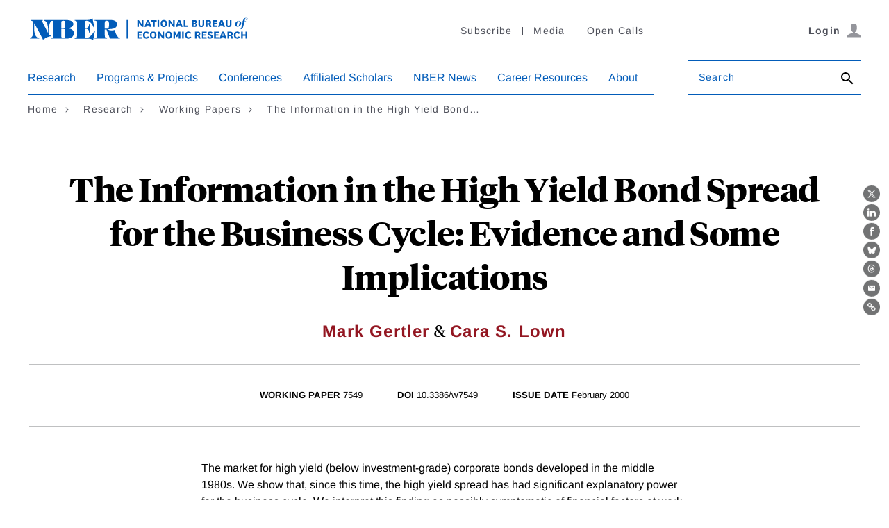

--- FILE ---
content_type: text/html; charset=UTF-8
request_url: https://www.nber.org/api/v1/auth/86340
body_size: -1109
content:
<div class="gate-band">
  <div class="gate-band__inner">
        <div class="gate-band__links">
                    <a href="https://www.nber.org/system/files/working_papers/w7549/w7549.pdf" class="btn btn--primary btn--black" aria-label="Download the PDF for The Information in the High Yield Bond Spread for the Business Cycle: Evidence and Some Implications">Download a PDF</a>
          </div>
          <a href="/subscribe">Information on access</a>
      </div>
</div>


--- FILE ---
content_type: text/javascript
request_url: https://www.nber.org/modules/custom/nber_user_auth/js/cookies.js?t94a4q
body_size: 474
content:
"use strict";

// startsWith polyfill for IE
if (!String.prototype.startsWith) {
    Object.defineProperty(String.prototype, 'startsWith', {
        value: function(search, rawPos) {
            var pos = rawPos > 0 ? rawPos|0 : 0;
            return this.substring(pos, pos + search.length) === search;
        }
    });
}

/**
 * On window load, copy legacy cookies to Pantheon compliant cookies.
 */
(function () {
  const pantheon_prefix = 'STYXKEY_';

  const legacy_cookies = [
    'username_ticket_cookie',
    'security_tickets',
    'expecting_cookie'
  ];

  let reload = false;

  legacy_cookies.forEach(function(cookie_name) {
    if (cookieExists(cookie_name) && !cookieExists(pantheon_prefix + cookie_name)) {
      const domain = getCookieDomain();
      const cookie_value = getCookieValue(cookie_name);
      document.cookie = (pantheon_prefix + cookie_name) + '=' + cookie_value + ';domain=' + domain + ';expires=Tue, 19 Jan 2038 03:14:07 UTC; path=/;';
      reload = true;
    }
  });

  if (reload) {
    location.reload();
  }
})();

/**
 * Checks the document cookies for a specific cookie.
 * Adapted from MDN example.
 *
 * @param cookie_name
 * @returns {boolean}
 */
function cookieExists(cookie_name) {
  return Boolean(document.cookie.split(';').filter(function(item) {
    return item.trim().startsWith(cookie_name + '=');
  }).length);
}

/**
 * @see https://stackoverflow.com/a/59603055/295112
 * @param cookie_name
 * @returns {string}
 */
function getCookieValue(cookie_name) {
  return ("; " + document.cookie).split("; " + cookie_name + "=").pop().split(";").shift();
}

/**
 * Returns the top level domain to set a cookie, or FALSE if criteria for
 * domain requirement is not met.
 *
 * Otherwise, passing an invalid domain to document.cookie will fail.
 *
 * @returns {*}
 */
function getCookieDomain() {
  return ('.' + location.hostname.split('.').slice(1).slice(-2).join('.'));
}
